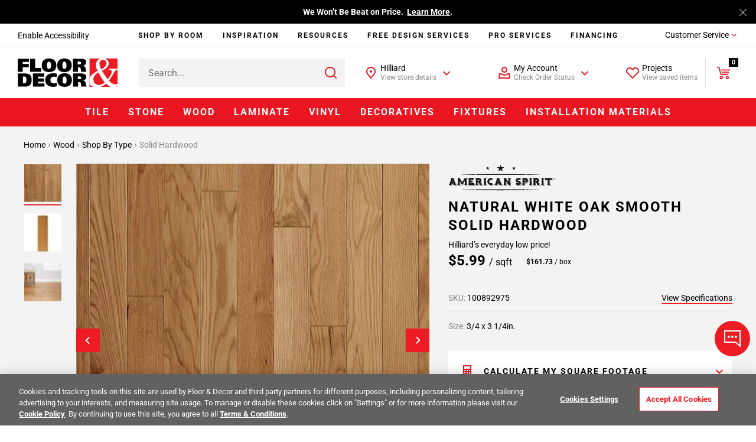

--- FILE ---
content_type: image/svg+xml
request_url: https://flooranddecor.a.bigcontent.io/v1/static/AmericanSpirit
body_size: 6008
content:
<svg xmlns="http://www.w3.org/2000/svg" width="182.423" height="46.389" viewBox="0 0 182.423 46.389">
  <path id="AmericanSpirit" d="M12061.671,23223.223c-4.127,0-8.184-.082-12.111-.117s-7.723-.115-11.318-.186c-2.2-.035-4.331-.082-6.37-.135v-1.078c12.041-.012,27.171-.029,42.295-.047,14.944.018,29.876.035,41.848.047v1.084c-1.9.047-3.876.094-5.916.129-3.6.064-7.4.15-11.324.18s-7.984.117-12.105.123-8.311.029-12.5.047C12069.981,23223.252,12065.791,23223.234,12061.671,23223.223Zm56.266-1.51,23.243.029v.158s-.524.023-1.5.074-2.418.135-4.254.193-4.057.146-6.609.238-5.432.205-8.573.275c-.752.021-1.521.045-2.3.063Zm-89.843.973c-3.142-.068-6.021-.18-8.573-.273s-4.773-.18-6.609-.244-3.27-.152-4.249-.193-1.509-.074-1.509-.074v-.158l22.794-.029v1.025Zm126.957-7.057v-.152h4.482v.152Zm-10.292,0v-.152h4.481v.152Zm-6.574,0-.059-.152h4.481l.059.152Zm-7.263,0v-.152h4.482v.152Zm-6.568,0v-.152h4.482v.152Zm-12.129,0v-.152h4.482v.152Zm-8.3,0-.507-.152h3.794l-.618.152Zm-14.955,0v-.152h3.735v.152Zm-8.213,0v-.152h4.482v.152Zm-6.574,0-.046-.152h4.481l.047.152Zm-9.471,0,.047-.152h4.481l-.046.152Zm-6.347,0-.746-.152h2.354l-.815.152Zm-11.668,0v-.152h4.481v.152Zm-6.574,0-.059-.152h4.481l.059.152Zm-7.257,0v-.152h4.482v.152Zm-12.233,0v-.152h10.142v.152Zm-6.574,0v-.152h4.481v.152Zm-11.948,0v-.152h4.482v.152Zm-5.677,0-.046-.152h4.481l.047.152Zm-9.471,0,.041-.152h4.481l-.04.152Zm168.583-.752.238-.146h3l.274.146Zm-10.293,0,.239-.146h3l.274.146Zm-6.825,0,.181-.146h3l.326.146Zm-7,0,.238-.146h3l.268.146Zm-6.574,0,.238-.146h3.008l.268.146Zm-12.129,0,.239-.146h3l.274.146Zm-10.637,0-.239-.146h2.15a7.171,7.171,0,0,1-1.061-.156,6.193,6.193,0,0,1-1.037-.355,4.839,4.839,0,0,1-.927-.537,3.35,3.35,0,0,1-.705-.7,2.465,2.465,0,0,1-.583-.641l1.358-2.256a2.562,2.562,0,0,0,.973.623,4.414,4.414,0,0,0,1.731.3,5.189,5.189,0,0,0,1.5-.145.494.494,0,0,0,.4-.473h-2.926l-.222-.146h3.106a2.185,2.185,0,0,0-.542-.127,4.665,4.665,0,0,0-.548-.035,6.159,6.159,0,0,1-1.1-.111,6.08,6.08,0,0,1-1.1-.326h-.449l-.134-.145h.268a4.6,4.6,0,0,1-.682-.443,1.68,1.68,0,0,1-.466-.561,3.2,3.2,0,0,1-1.166-2.582,2.812,2.812,0,0,1,.449-1.561,4.585,4.585,0,0,1,1.142-1.236,5.371,5.371,0,0,1,1.516-.8,4.73,4.73,0,0,1,1.568-.285c.419,0,.786.012,1.106.041a5.743,5.743,0,0,1,.875.127,3.111,3.111,0,0,1,.723.252,3.639,3.639,0,0,1,.641.42l.705-.094.222.15-2.121,2.617a1.264,1.264,0,0,0-.8-.488,5.6,5.6,0,0,0-1.066-.094,3.42,3.42,0,0,0-1.539.238c-.291.158-.437.35-.437.566a.714.714,0,0,0,.391.658.577.577,0,0,1-.088-.344.507.507,0,0,1,.187-.414,1.277,1.277,0,0,1,.461-.244,2.76,2.76,0,0,1,.611-.117,6.2,6.2,0,0,1,.636-.035,6.914,6.914,0,0,1,1.066.094,1.323,1.323,0,0,1,.874.488l1.958-2.418.222-.059.2.146-.612.752h.251l.21.145h-.583l-.478.6h1.795l-.134.15h-1.778l-.5.6h1.795l-.122.15h-1.789l-.181.223a2.154,2.154,0,0,0-.269-.223h-3.362a.562.562,0,0,0-.21.449v.129a.781.781,0,0,0,.2.018h2.506l-.373.15h-.21a5.444,5.444,0,0,1,1.4.561,3.792,3.792,0,0,1,1.154.979,6.52,6.52,0,0,1,.56.537,3.041,3.041,0,0,1,.519.764h.059l.2.145h-.181a3.933,3.933,0,0,1,.181.6h.432l.087.146h-.489a3.774,3.774,0,0,1,.029.617h.7l.058.146h-.774c-.006.111-.018.209-.029.3a1.787,1.787,0,0,1-.059.279h.938l.018.152h-1c-.04.1-.081.2-.128.3a1.462,1.462,0,0,1-.151.291h1.253l-.029.152h-1.334a2,2,0,0,1-.233.309c-.094.094-.192.188-.3.291h1.673l-.075.146h-1.761a5.4,5.4,0,0,1-.88.6h2.256l-.134.146h-2.39a6.162,6.162,0,0,1-2.629.6h4.359l-.181.146Zm.035-.758a5.987,5.987,0,0,0,1.894.326,6.358,6.358,0,0,0,1.638-.238,5.913,5.913,0,0,0,1.609-.705,4.2,4.2,0,0,0,1.235-1.148,2.629,2.629,0,0,0,.489-1.568,3.229,3.229,0,0,0-.285-1.322,4.567,4.567,0,0,0-.671-1.084,3.864,3.864,0,0,1,.461.92,3.465,3.465,0,0,1,.169,1.1,2.938,2.938,0,0,1-.367,1.428,3.781,3.781,0,0,1-1.031,1.2,5.153,5.153,0,0,1-1.568.816,6.294,6.294,0,0,1-1.976.3,5.1,5.1,0,0,1-.758-.059,5.959,5.959,0,0,1-.839-.186,6.554,6.554,0,0,1-.857-.316,5.452,5.452,0,0,1-.774-.424A4.191,4.191,0,0,0,12102.113,23214.119Zm-.3-4.861a4.9,4.9,0,0,0,.9.35,5.36,5.36,0,0,0,.845.152,5.808,5.808,0,0,0,.618.041,4.553,4.553,0,0,1,.757.059,1.787,1.787,0,0,1,.618.209,1,1,0,0,0-.554-.426,2.471,2.471,0,0,0-.851-.139h-.269a5.626,5.626,0,0,1-1.5-.217,4.327,4.327,0,0,1-1.352-.652A2.78,2.78,0,0,0,12101.81,23209.258Zm2.617-3.672a2.6,2.6,0,0,0-.734.182h2.839a1.963,1.963,0,0,0-.642-.187,6.331,6.331,0,0,0-.67-.035A7.574,7.574,0,0,0,12104.427,23205.586Zm-15.462,9.291v-.146h2.989l.269.146Zm-7.723,0,.238-.146h3l.274.146Zm-6.843,0,.2-.146h3l.314.146Zm-8.958,0,.3-.146h3l.21.146Zm-9.278,0-.269-.146H12062l-.3.146Zm-8.976,0,.239-.146h3l.269.146Zm-6.831,0,.181-.146h3l.332.146Zm-7.006,0,.239-.146h3.008l.268.146Zm-12.233,0,.239-.146h9.413v.146Zm-6.568,0,.239-.146h3l.268.146Zm-5.187,0-.088-.146h.688l-.1.146Zm-6.767,0,.238-.146h3.008l.268.146Zm-5.945,0,.2-.146h3l.314.146Zm-8.964,0,.3-.146h3l.21.146Zm69.141-.432a7.868,7.868,0,0,1-1.3-.49,6.621,6.621,0,0,1-1.212-.764,3.77,3.77,0,0,1-.886-.984,6.32,6.32,0,0,1-1.213-1.895,5.972,5.972,0,0,1-.448-2.307,6.085,6.085,0,0,1,.448-2.326,5.9,5.9,0,0,1,3.055-3.176,5.324,5.324,0,0,1,2.237-.473,5.463,5.463,0,0,1,1.714.268,5.617,5.617,0,0,1,1.51.764l-1.749,2.42a2.524,2.524,0,0,0-1.475-.461,2.44,2.44,0,0,0-1.072.238,2.823,2.823,0,0,0-.874.646,3.285,3.285,0,0,0-.589.957,3.111,3.111,0,0,0,.52,3.176,6.3,6.3,0,0,1-.356-.828,2.632,2.632,0,0,1-.128-.873,3.048,3.048,0,0,1,.216-1.107,3.084,3.084,0,0,1,.571-.963,2.841,2.841,0,0,1,.868-.682,2.4,2.4,0,0,1,1.1-.25,2.681,2.681,0,0,1,1.48.461l1.69-2.332.355.238-.42.572h.5l.355.145h-.955l-.432.6h1.585l-.122.15h-1.567l-.432.6h1.579l-.116.15h-1.567l-.152.205c-.058-.035-.116-.076-.181-.111s-.116-.064-.175-.094h-2.215a2.936,2.936,0,0,0-.786.6h4.645l-.1.15h-4.68a2.184,2.184,0,0,0-.216.285,1.906,1.906,0,0,0-.169.311h1.6l-.181.15h-1.492a3.3,3.3,0,0,0-.181.6h1.212l-.093.15h-1.148c-.012.1-.023.2-.035.3a1.712,1.712,0,0,0-.023.3h.968l-.041.15h-.927a2.319,2.319,0,0,0,.117.6h.717v.145h-.67a4.836,4.836,0,0,0,.221.6h.5l.046.146h-.39a2.567,2.567,0,0,0,.763.449,2.4,2.4,0,0,0,.9.168,2.571,2.571,0,0,0,.875-.156,2.968,2.968,0,0,0,.752-.426l1.894,2.3a5.9,5.9,0,0,1-1.567.926,5.185,5.185,0,0,1-1.953.332,5.37,5.37,0,0,1-2.186-.449,5.745,5.745,0,0,1-1.789-1.229,4.151,4.151,0,0,0,1.032.967,6.212,6.212,0,0,0,1.177.607,6.369,6.369,0,0,0,1.16.309,5.707,5.707,0,0,0,.962.092,4.59,4.59,0,0,0,1.952-.389,10.424,10.424,0,0,0,1.649-.957l-1.644-1.969.163-.123,1.329,1.643h.6l.146.152h-.624l.373.449a.727.727,0,0,0-.1.07.716.716,0,0,1-.1.08h.915l.146.146h-1.253c-.157.111-.32.215-.478.314s-.321.193-.5.285h2.705l-.192.146h-2.81a4.6,4.6,0,0,1-1.031.367,5.027,5.027,0,0,1-1.131.129A4.535,4.535,0,0,1,12056.827,23214.445Zm.542-8.678h1.439a2.163,2.163,0,0,0-.687-.105A2.485,2.485,0,0,0,12057.369,23205.768Zm96.767,8.813v-.3h4.2v-.3h.448v.152h-.3l.134.145v.3Zm-10.286,0v-.3h4.2v-.3h.448v.152h-.3l.134.145v.3Zm-6.936,0-.105-.3h4.2l-.087-.3h.448l.047.152h-.3l.181.145.1.3Zm-6.9,0v-.3h4.2v-.3h.449v.152h-.3l.134.145v.3Zm-6.574,0v-.3h4.2v-.3h.449v.152h-.3l.135.145v.3Zm-12.129,0v-.3h4.2v-.3h.442v.152h-.3l.134.145v.3Zm-23.54,0v-.3h3.736v-.3h.448v.152h-.3l.134.145v.3Zm-7.933,0v-.3h4.2v-.3h.448v.152h-.3l.134.145v.3Zm-6.941,0-.1-.3h4.2l-.122-.3h.448l.064.152h-.3l.192.145.11.3Zm-8.754,0,.088-.3h4.2l.1-.3h.449l-.047.152h-.3l.075.145-.087.3Zm-18.358,0v-.3h4.2v-.3h.448v.152h-.3l.134.145v.3Zm-6.931,0-.1-.3h4.2l-.093-.3h.448l.047.152h-.3l.182.145.1.3Zm-6.906,0v-.3h4.2v-.3h.449v.152h-.3l.135.145v.3Zm-12.233,0v-.3h9.891v-3.437h.285v1.643h.881v.152h-.881v.6h.881v.146h-.881v.6h.881v.146h-.881v.449Zm-6.568,0v-.3h4.2v-.3h.449v.152h-.3l.134.145v.3Zm-11.954,0v-.3h4.2v-.3h.449v.152h-.3l.135.145v.3Zm-6.05,0-.1-.3h4.2l-.122-.3h.448l.059.152h-.3l.192.145.105.3Zm-8.754,0,.094-.3h4.2l.1-.3h.449l-.047.152h-.3l.075.145-.093.3Zm22.648-.3-.181-.3h.361l4.092-6.965v-.477l-4.3,7.139h-.362l-2.9-4.779h-.821v.6h.909v.145h-.909v.6h.909v.146h-.909v.617h.909v.146h-.909v.582h.909v.152h-.909v.594h.909v.152h-.909v.6h.909v.146h-.909v.135l.163.162v.3h-4.482v-.3l.746-.746v-9.855l-.746-.746v-.3h3.736l.326.553h.583l.21.344.361.6h.909l.093.15h-.915l.373.6h.915l.076.145h-.915l.361.6h.909l.088.15h-.909l.355.6h.915l.087.15h-.909l.355.6h.956l.1.15h-.967l.355.6h.984l.105.15h-1l.355.6h1l.087.139,3.707-6.113h3.736v.3l-.746.746v9.855l.3.3v-9.844l.746-.764h.285v.3l-.6.6h1.492l.017.15h-1.66v.6h1.4l-.134.145h-1.271v.6h.915v.15h-.915v.6h.915v.15h-.915v.6h.915v.15h-.915v.6h.915v.15h-.915v.6h.915v.15h-.915v.6h.915v.15h-.915v.6h.915v.145h-.915v.6h.915v.146h-.915v.617h.915v.146h-.915v.582h.915v.152h-.915v.594h.915v.152h-.915v.6h.915v.146h-.915v.135l.169.162v.3h-4.482v-.3l.746-.746v-4.016h-.821l-.345.584h.909l-.1.145h-.892l-.344.6h.909l-.105.146h-.9l-.373.617h.915l-.093.146h-.909l-.344.582h.909l-.088.152h-.915l-.355.594h.909l-.087.152h-.909l-.345.6h.909l-.087.146h-.915l-.355.6h.909l-.1.146h-.9l-.087.15Zm-4.691-1.346.3.3v-6.189l-.3-.488Zm.583-9.932,3.945,6.424.117-.223-3.357-5.531-.449-.746h-.209Zm4.185,5.975.041-.076h-.088Zm3.776-.8h.047l-.344.578h.717v-.6h-.4Zm-3.928.578h.285l.355-.6h-1.014Zm-4.033,0h.734l-.361-.6h-.373Zm8.066-.746h.314v-.549Zm-8.066,0h.285l-.285-.479Zm148.627,5.979v-.3l.752-.746v-6.271h-2.99v-.15h2.99v-.6h-2.99v-.109l-.6.705h-.3v-.3l.792-.9h3.1v-.3h-3.393l-.781.9h-.3v-3.887h11.937v3.887h-3.9v.6h4.051l-.228-.3h.373v-3.584h.286v1.645h.9v.145h-.9v.6h.9v.15h-.9v.6h.9v.15h-.9v.6h.9v.15h-5.38v.6h.909v.15h-.909v.6h.909v.15h-.909v.6h.909v.15h-.909v.6h.909v.145h-.909v.6h.909v.146h-.909v.617h.909v.146h-.909v.582h.909v.152h-.909v.594h.909v.152h-.909v.6h.909v.146h-.909v.135l.163.162v.3Zm3.735-1.049.3.3v-7.92h3.258l-.239-.3h-3.316Zm.583-7.168h3.346l-.134-.164h-3.212Zm-6.51,0h2.943v-.164h-2.81Zm-8.1,8.217v-.3l.746-.746v-9.861l-.746-.746v-.3h4.476v.3l-.746.746v9.861l.3.3v-9.844l.746-.764h.279v.3l-.595.6h1.492l.018.15h-1.661v.6h1.405l-.135.15h-1.271v.6h.915v.15h-.915v.6h.915v.15h-.915v.6h.915v.15h-.915v.6h.915v.15h-.915v.6h.915v.145h-.915v.6h.915v.15h-.915v.6h.915v.15h-.915v.594h.915v.152h-.915v.611h.915v.152h-.915v.582h.915v.146h-.915v.6h.915v.146h-.915v.6h.915v.146h-.915v.135l.163.168v.3Zm-7.128,0-.105-.3.5-.746-.6-1.777h-2.18v.582h.909v.152h-.909v.594h.909v.152h-.909v.6h.909v.146h-.909v.135l.163.162v.3h-4.482v-.3l.746-.746v-9.855l-.746-.746v-.3h6.289a3.445,3.445,0,0,1,1.62.373,3.852,3.852,0,0,1,1.219.973,4.365,4.365,0,0,1,1.224,1.645h.2l.1.15h-.227a2.1,2.1,0,0,1,.1.3c.023.1.047.2.064.3h.5l.075.15h-.536c.006.076.012.152.018.223s.012.139.012.209a.346.346,0,0,1-.012.082.36.36,0,0,0-.006.082h.746l.064.15h-.811c-.012.1-.018.2-.023.3a2.393,2.393,0,0,1-.034.3h.955v.15h-.984a2.678,2.678,0,0,1-.082.3c-.035.1-.075.2-.116.3h1.154l-.018.15h-1.207a2.77,2.77,0,0,1-.379.6h1.44l-.064.15h-1.492c-.059.059-.116.117-.181.176l-.175.156.087.27h1.492l-.1.145h-1.341l.2.6h.915l.047.146h-.915l.21.617h.909l.046.146h-.909l.192.582h.909l.064.152h-.915l.192.594h.915l.047.152h-.915l.21.6h.915l.04.146h-.909l.041.135.228.162.1.3Zm3.346-8.217a3.923,3.923,0,0,1-.356,1.707,3.439,3.439,0,0,1-1.02,1.277l1.4,4.184.4.3-1.416-4.23a3.742,3.742,0,0,0,1.008-1.4,4.267,4.267,0,0,0,.274-1.539,3.134,3.134,0,0,0-.269-1.271,4.313,4.313,0,0,0-.717-1.119A3.583,3.583,0,0,1,12139.484,23205.768Zm-6.318,7.168.3.3v-3.437h2.017l-.1-.3h-2.209Zm.583-1.924h2.133l-.2-.617h-1.929Zm0-.764h1.883l-.059-.162h-1.824Zm0-3.734h1.97c.461,0,.711-.2.746-.6h-2.716Zm-.583,0h.3v-1.2h2.513a.974.974,0,0,1,.419.076.613.613,0,0,0-.25-.27.811.811,0,0,0-.426-.1h-2.553Zm.583-.746h2.733a.465.465,0,0,0-.018-.152,1.217,1.217,0,0,0-.146-.012h-2.57Zm-10.888,8.217v-.3l.746-.746v-9.861l-.746-.746v-.3h4.482v.3l-.752.746v9.861l.3.3v-9.844l.746-.764h.28v.3l-.595.6h1.492l.018.15h-1.661v.6h1.4l-.134.15h-1.271v.6h.915v.15h-.915v.6h.915v.15h-.915v.6h.915v.15h-.915v.6h.915v.15h-.915v.6h.915v.145h-.915v.6h.915v.15h-.915v.6h.915v.15h-.915v.594h.915v.152h-.915v.611h.915v.152h-.915v.582h.915v.146h-.915v.6h.915v.146h-.915v.6h.915v.146h-.915v.135l.169.168v.3Zm-12.134,0v-.3l.752-.746v-9.855l-.752-.746v-.3h6.288a3.445,3.445,0,0,1,1.62.373,3.841,3.841,0,0,1,1.219.973,4.355,4.355,0,0,1,1.224,1.645h.2l.1.15h-.227a2.1,2.1,0,0,1,.1.3c.023.1.047.2.07.3h.489l.076.15h-.536c.006.076.018.152.018.223s.011.139.011.209a.407.407,0,0,1-.011.082c0,.023-.006.053-.006.082h.745l.064.15h-.81c-.006.1-.018.2-.023.3a2.6,2.6,0,0,1-.035.3h.956v.15h-.985a2.678,2.678,0,0,1-.082.3c-.034.1-.075.2-.116.3h1.154l-.018.15h-1.206a2.835,2.835,0,0,1-.373.6h1.434l-.064.15h-1.492a3.045,3.045,0,0,1-.764.6h1.988l-.105.145h-2.191a5.619,5.619,0,0,1-2.29.438h-2.1v.162h6.108l-.2.146h-5.9v.617h4.691l-.955.146h-3.736v.582h.909v.152h-.909v.594h.909v.152h-.909v.6h.909v.146h-.909v.135l.163.162v.3Zm3.735-1.049.3.3v-3.437h2.424a4.731,4.731,0,0,0,1.726-.293,3.309,3.309,0,0,0,1.212-.791,3.143,3.143,0,0,0,.717-1.189,4.289,4.289,0,0,0,.239-1.463,3.132,3.132,0,0,0-.268-1.271,4.189,4.189,0,0,0-.717-1.119,3.589,3.589,0,0,1,.688,2.094,4.094,4.094,0,0,1-.274,1.521,3.517,3.517,0,0,1-.77,1.182,3.437,3.437,0,0,1-1.188.764,4.278,4.278,0,0,1-1.533.27h-2.553Zm.583-6.422h1.97c.461,0,.711-.2.746-.6h-2.716Zm-.583,0h.3v-1.2h2.512a.982.982,0,0,1,.42.076.643.643,0,0,0-.245-.27.846.846,0,0,0-.432-.1h-2.553Zm.583-.746h2.733a.465.465,0,0,0-.018-.152,1.217,1.217,0,0,0-.146-.012h-2.57Zm-27.573,8.217-3.077-5.082h-.822v.6h.909v.145h-.909v.6h.909v.146h-.909v.617h.909v.146h-.909v.582h.909v.152h-.909v.594h.909v.152h-.909v.6h.909v.146h-.909v.135l.163.162v.3h-4.481v-.3l.752-.746v-9.855l-.752-.746v-.3h3.735l.326.553h.583l.21.344.361.6h.909l.094.15h-.915l.373.6h.915l.069.145h-.909l.361.6h.909l.088.15h-.909l.361.6h.909l.087.15h-.909l.355.6h.915l.088.15h-.909l.355.6h.764v-4.18l-.746-.746v-.3h4.481v.3l-.746.746v9.855l.3.3v-9.844l.746-.764h.285v.3l-.6.6h1.492l.018.15h-1.655v.6h1.405l-.141.145h-1.265v.6h.909v.15h-.909v.6h.909v.15h-.909v.6h.909v.15h-.909v.6h.909v.15h-.909v.6h.909v.15h-.909v.6h.909v.15h-.909v.6h.909v.145h-.909v.6h.909v.146h-.909v.617h.909v.146h-.909v.582h.909v.152h-.909v.594h.909v.152h-.909v.6h.909v.146h-.909v.135l.163.162v.3Zm-4.482-1.049.3.3v-6.189l-.3-.488Zm.583-9.932,3.9,6.5v-.5l-3.2-5.334-.442-.746h-.21Zm0,5.748h.734l-.361-.6h-.373Zm3.9-.205v-.391h-.239Zm-.315-.541h.315v-.6h-.671Zm-3.584,0h.285l-.285-.479Zm-11.487,5.979-.117-.3.192-.3h-3.9l-.047.135.122.162-.1.3h-4.482l.105-.3.984-.746,3.259-9.855-.5-.746.094-.3h4.476l.094.3-.467.746,3.632,9.855.419.3-3.631-9.844.467-.764h.279l.1.3-.373.6h1.492l.076.15h-1.655l.21.6h1.4l-.069.145h-1.271l.221.6h.915l.059.15h-.909l.2.6h.915l.059.15h-.91l.21.6h.909l.076.15h-.915l.21.6h.915l.058.15h-.909l.2.6h.915l.076.15h-.915l.21.6h.909l.063.15h-.915l.21.6h.915l.07.145h-.909l.21.6h.909l.063.146h-.915l.228.617h.909l.059.146h-.909l.21.582h.909l.058.152h-.909l.21.594h.909l.064.152h-.915l.228.6h.909l.058.146h-.909l.047.135.21.162.116.3Zm-3.766-.746h3.929l.2-.3-.105-.3h-3.829Zm-.5-.3.216.3.385-1.2h3.689l-.105-.3h-3.794Zm.734-.449h3.719l-.059-.145h-3.6Zm1.241-3.734h1.119l-.222-.6h-.705Zm-.6,0h.314l.658-1.982-.163-.437Zm.839-.746h.595l-.222-.6h-.181Zm.251-.746h.063l-.029-.088Zm-25.091,6.725v-.3l.746-.746v-9.861l-.746-.746v-.3h4.481v.3l-.746.746v9.861l.3.3v-9.844l.746-.764h.285v.3l-.6.6h1.492l.018.15h-1.661v.6h1.405l-.135.15h-1.271v.6h.915v.15h-.915v.6h.915v.15h-.915v.6h.915v.15h-.915v.6h.915v.15h-.915v.6h.915v.145h-.915v.6h.915v.15h-.915v.6h.915v.15h-.915v.594h.915v.152h-.915v.611h.915v.152h-.915v.582h.915v.146h-.915v.6h.915v.146h-.915v.6h.915v.146h-.915v.135l.169.168v.3Zm-7.128,0-.105-.3.5-.746-.6-1.777h-2.18v.582h.909v.152h-.909v.594h.909v.152h-.909v.6h.909v.146h-.909v.135l.163.162v.3h-4.482v-.3l.752-.746v-9.855l-.752-.746v-.3h6.295a3.438,3.438,0,0,1,1.614.373,3.848,3.848,0,0,1,1.218.973,4.434,4.434,0,0,1,1.23,1.645h.192l.1.15h-.228a1.986,1.986,0,0,1,.1.3c.023.1.047.2.069.3h.49l.075.15h-.536c.006.076.018.152.018.223s.012.139.012.209a.346.346,0,0,1-.012.082c0,.023-.006.053-.006.082h.746l.064.15H12042c-.012.1-.018.2-.023.3a1.831,1.831,0,0,1-.034.3h.955v.15h-.984a2.678,2.678,0,0,1-.082.3c-.035.1-.075.2-.11.3h1.147l-.017.15h-1.207a2.8,2.8,0,0,1-.373.6h1.434l-.063.15h-1.492c-.059.059-.116.117-.181.176l-.175.156.087.27h1.492l-.1.145h-1.341l.21.6h.909l.047.146h-.915l.21.617h.915l.04.146h-.909l.192.582h.909l.064.152h-.915l.2.594h.909l.047.152h-.915l.209.6h.915l.041.146h-.909l.047.135.222.162.1.3Zm3.345-8.217a3.923,3.923,0,0,1-.355,1.707,3.483,3.483,0,0,1-1.014,1.277l1.4,4.184.408.3-1.422-4.23a3.742,3.742,0,0,0,1.008-1.4,4.271,4.271,0,0,0,.28-1.539,3.14,3.14,0,0,0-.274-1.271,4.165,4.165,0,0,0-.717-1.119A3.582,3.582,0,0,1,12041.417,23205.768Zm-6.317,7.168.3.3v-3.437h2.017l-.1-.3h-2.215Zm.583-1.924h2.139l-.21-.617h-1.929Zm0-.764h1.882l-.058-.162h-1.824Zm0-3.734h1.976c.454,0,.705-.2.746-.6h-2.722Zm-.583,0h.3v-1.2h2.513a.974.974,0,0,1,.419.076.634.634,0,0,0-.244-.27.841.841,0,0,0-.426-.1h-2.559Zm.583-.746h2.733a.834.834,0,0,0-.012-.152,1.445,1.445,0,0,0-.151-.012h-2.57Zm-16.553,8.217v-.3l.746-.746v-9.861l-.746-.746v-.3h9.058v2.984h-5.321v1.492h.3v-1.178h5.333v-2.705h.274v1.645h.892v.15h-.892v.6h.892v.15h-.892v.449h-5.321v.146h6.213v.15h-6.213v.6h6.213v.15h-3.136v2.84h-3.66v1.508h.3v-1.193h3.678v-2.693h.286v1.633h.892v.15h-.892v.6h.892v.15h-.892v.479h-3.678v.115h4.569v.152h-4.569v.611h4.768l.757-.764h.315v3.736Zm-24.793,0-.123-.3.2-.3h-3.9l-.047.135.116.162-.1.3H11986l.105-.3.984-.746,3.258-9.855-.5-.746.088-.3h4.481l.094.3-.467.746,3.631,9.855.42.3-3.631-9.844.46-.764h.286l.1.3-.373.6h1.492l.076.15h-1.655l.2.6h1.4l-.07.145h-1.271l.222.6h.909l.064.15h-.915l.21.6h.915l.058.15h-.915l.21.6h.915l.076.15h-.915l.21.6h.909l.063.15h-.915l.21.6h.915l.07.15h-.909l.21.6h.909l.058.15h-.909l.21.6h.909l.076.145h-.909l.21.6h.909l.058.146h-.909l.222.617h.915l.059.146h-.909l.21.582h.909l.058.152h-.909l.21.594h.909l.059.152h-.909l.222.6h.915l.058.146h-.909l.041.135.21.162.122.3Zm-3.766-.746h3.929l.192-.3-.105-.3h-3.823Zm-.5-.3.21.3.391-1.2h3.689l-.105-.3h-3.794Zm.734-.449h3.719l-.059-.145h-3.6Zm1.241-3.734h1.119l-.228-.6h-.7Zm-.6,0h.315l.658-1.982-.163-.437Zm.84-.746h.595l-.222-.6h-.181Zm.25-.746h.059l-.029-.088Zm170.14.15-.134-.15h.705v.15Zm-11.365,0v-.15h.583l-.135.15Zm-44.44-.746-.507-.15h2.15l-.105.15Zm58.469-2.092a1.454,1.454,0,0,1-.35-.152,1.25,1.25,0,0,1-.3-.232,1.455,1.455,0,0,1-.391-.658,1.472,1.472,0,0,1-.053-.4,1.429,1.429,0,0,1,.053-.391,1.383,1.383,0,0,1,.151-.355,1.514,1.514,0,0,1,.239-.3,1.492,1.492,0,0,1,.3-.234,1.53,1.53,0,0,1,.35-.15,1.509,1.509,0,0,1,.4-.053,1.387,1.387,0,0,1,.385.053,1.556,1.556,0,0,1,.355.15,1.481,1.481,0,0,1,.3.24,1.661,1.661,0,0,1,.239.3,1.583,1.583,0,0,1,.151.355,1.46,1.46,0,0,1,.053.391,1.5,1.5,0,0,1-.053.4,1.583,1.583,0,0,1-.151.355,1.665,1.665,0,0,1-.53.535,1.479,1.479,0,0,1-.355.152,1.429,1.429,0,0,1-.391.053A1.509,1.509,0,0,1,12165.344,23204.572Zm.064-2.629a1.3,1.3,0,0,0-.3.123,1.348,1.348,0,0,0-.251.2,1.149,1.149,0,0,0-.192.252,1.02,1.02,0,0,0-.128.291,1.219,1.219,0,0,0-.047.326,1.237,1.237,0,0,0,.1.484,1.261,1.261,0,0,0,.665.664,1.2,1.2,0,0,0,.478.1,1.186,1.186,0,0,0,.326-.047,1.329,1.329,0,0,0,.3-.123,1.735,1.735,0,0,0,.25-.2,1.324,1.324,0,0,0,.321-.549,1.268,1.268,0,0,0,.046-.332,1.215,1.215,0,0,0-.046-.32,1.285,1.285,0,0,0-.123-.3,1.351,1.351,0,0,0-.2-.252,1.2,1.2,0,0,0-.25-.2,1.182,1.182,0,0,0-.292-.123,1.035,1.035,0,0,0-.332-.047A1.022,1.022,0,0,0,12165.408,23201.943Zm.7,2.012-.122-.35a.558.558,0,0,0-.157-.234.431.431,0,0,0-.269-.076h-.2v.66h-.25v-1.592h.6c.42,0,.63.146.63.438a.4.4,0,0,1-.414.455.483.483,0,0,1,.314.3l.169.4Zm-.752-.881h.326c.251,0,.379-.082.379-.25s-.128-.246-.391-.246h-.314Zm-133.06-6.434v-1.084c1.906-.047,3.882-.094,5.922-.123,3.6-.07,7.4-.152,11.318-.187s7.984-.109,12.111-.115,8.311-.035,12.5-.047c4.19.012,8.375.029,12.5.041s8.178.082,12.105.121,7.723.111,11.324.182c2.2.035,4.331.082,6.37.135v1.078c-12.047.012-27.171.029-42.3.047C12059.205,23196.67,12044.268,23196.652,12032.3,23196.641Zm86.072-1.027c.624.018,1.241.029,1.848.047,3.142.076,6.021.182,8.573.275s4.779.18,6.609.244,3.275.152,4.255.191,1.5.076,1.5.076v.164s-9.2.006-22.788.023Zm-111.238,1v-.164s.524-.023,1.5-.076,2.424-.133,4.254-.186c1.836-.07,4.057-.152,6.609-.244s5.433-.205,8.573-.275c.752-.023,1.521-.041,2.3-.064v1.033C12016.542,23196.623,12007.13,23196.611,12007.13,23196.611Zm67.036-8.492-3.875,2.82,1.48-4.562-3.882-2.816h4.8l1.479-4.562,1.486,4.563h4.791l-3.876,2.816,1.48,4.563Zm22.689-1.521-2,1.451.764-2.354-2-1.451h2.478l.763-2.355.764,2.355h2.472l-2,1.451.764,2.354Zm-44.562,0-2,1.451.764-2.354-2-1.451h2.471l.764-2.355.77,2.355h2.471l-2,1.451.764,2.354Z" transform="translate(-11985.298 -23177.381)" fill="#1a1818" stroke="rgba(0,0,0,0)" stroke-miterlimit="10" stroke-width="1"/>
</svg>


--- FILE ---
content_type: text/javascript; charset=utf-8
request_url: https://e.cquotient.com/recs/aaqj-floor-decor/product-to-product?callback=CQuotient._callback0&_=1770084871352&_device=mac&userId=&cookieId=bcwqXj0SNWaCUiDBmDJFFeC6X5&emailId=&anchors=id%3A%3A100892975%7C%7Csku%3A%3A%7C%7Ctype%3A%3A%7C%7Calt_id%3A%3A&slotId=product-family&slotConfigId=Product%20Family%20Group&slotConfigTemplate=slots%2Frecommendation%2Fproduct_family_group.isml&ccver=1.03&realm=AAQJ&siteId=floor-decor&instanceType=prd&v=v3.1.3&json=%7B%22userId%22%3A%22%22%2C%22cookieId%22%3A%22bcwqXj0SNWaCUiDBmDJFFeC6X5%22%2C%22emailId%22%3A%22%22%2C%22anchors%22%3A%5B%7B%22id%22%3A%22100892975%22%2C%22sku%22%3A%22%22%2C%22type%22%3A%22%22%2C%22alt_id%22%3A%22%22%7D%5D%2C%22slotId%22%3A%22product-family%22%2C%22slotConfigId%22%3A%22Product%20Family%20Group%22%2C%22slotConfigTemplate%22%3A%22slots%2Frecommendation%2Fproduct_family_group.isml%22%2C%22ccver%22%3A%221.03%22%2C%22realm%22%3A%22AAQJ%22%2C%22siteId%22%3A%22floor-decor%22%2C%22instanceType%22%3A%22prd%22%2C%22v%22%3A%22v3.1.3%22%7D
body_size: 84
content:
/**/ typeof CQuotient._callback0 === 'function' && CQuotient._callback0({"product-to-product":{"displayMessage":"product-to-product","recs":[],"recoUUID":"89a6a6af-8e0c-432a-90d9-257e631790fc"}});

--- FILE ---
content_type: text/javascript
request_url: https://www.flooranddecor.com/on/demandware.static/Sites-floor-decor-Site/-/default/v1770053720552/js/9472.chunk.js
body_size: -36
content:
"use strict";(self.webpackChunkapp_floordecor_ext=self.webpackChunkapp_floordecor_ext||[]).push([[9472],{59472:(e,i,t)=>{t.r(i),t.d(i,{default:()=>a});var s=t(23566);class a extends s.A{afterInit(){window.OlapicSDK?(this.element.id=this.id,window.OlapicSDK.conf.set("apikey",this.options.olapicAPIKey),new window.OlapicSDK.Olapic(e=>{e.prepareWidget({id:this.options.widget,wrapper:this.id,tags:this.options.dataTags},{renderNow:!0,force:!0})})):setTimeout(()=>{this.reInit()},100)}}}}]);

--- FILE ---
content_type: text/javascript
request_url: https://www.flooranddecor.com/on/demandware.static/Sites-floor-decor-Site/-/default/v1770053720552/js/7912.chunk.js
body_size: 1777
content:
(self.webpackChunkapp_floordecor_ext=self.webpackChunkapp_floordecor_ext||[]).push([[7912],{34418:(t,e)=>{e.WV="data-js-analytics-prevent"},71104:(t,e,s)=>{"use strict";s.d(e,{Fr:()=>h,Je:()=>c,Jw:()=>D,K9:()=>o,Rm:()=>y,SO:()=>g,VR:()=>l,Xn:()=>p,eS:()=>d,iq:()=>m,kp:()=>a,p1:()=>f,qG:()=>u,qQ:()=>v,u0:()=>P,uX:()=>E});var r=s(50989),i=s(34418),n=s(67246);function a(t,e){let s,r;for(["matches","webkitMatchesSelector","mozMatchesSelector","msMatchesSelector","oMatchesSelector"].some(t=>"function"==typeof document.body[t]&&(s=t,!0));t;){if(r=t.parentElement,r&&r[s](e))return r;t=r}return null}function o(t,e){let s=e.parentNode;for(;null!=s;){if(s===t)return!0;s=s.parentNode}return!1}function c(t){(t.target.hasAttribute("data-js-prevent")||t.target.hasAttribute("data-js-prevent-media")&&!r.B.is("large"))&&t.preventDefault()}function l(t){const e=`[${i.WV}]`,s=a(t.target,e);return!!(t.target.hasAttribute(i.WV)||s&&s.hasAttribute(i.WV))}function h(){return[/Android/i,/webOS/i,/iPhone/i,/iPad/i,/iPod/i,/BlackBerry/i,/Windows Phone/i].some(t=>navigator.userAgent.match(t))}function d(t,e){let s=arguments.length>2&&void 0!==arguments[2]?arguments[2]:"";const r=t[e]?t:a(t,`[${e}]`);return r?r[e].toLowerCase():s}function u(t){let e=arguments.length>1&&void 0!==arguments[1]?arguments[1]:300;t.style.display="block",t.style.opacity=.1;const s=Date.now(),r=setInterval(()=>{const i=Date.now()-s,n=i/e;if(i>=e)return clearInterval(r),t.style.opacity=1,void(t.style.filter="alpha(opacity=100)");t.style.opacity=n,t.style.filter=`alpha(opacity=${100*n})`},e/100)}function p(t){let e=arguments.length>1&&void 0!==arguments[1]?arguments[1]:300;t.style.display="block",t.style.opacity=1;const s=Date.now(),r=setInterval(()=>{const i=Date.now()-s,n=1-i/e;if(i>=e)return clearInterval(r),t.style.display="none",t.style.opacity=0,void(t.style.filter="alpha(opacity=0)");t.style.opacity=n,t.style.filter=`alpha(opacity=${100*n})`},e/100)}function m(t){if(!t)throw new Error("Missing data object");if(!("id"in t))throw new Error("Missing id property in data object");const e=window.app.getComponent(t.id);return!e||!o(this.element,e.element)}function y(t,e){t&&(e?t.removeAttribute("disabled"):t.setAttribute("disabled","disabled"))}function f(t,e,s){t&&e&&(s?t.classList.contains(e)||t.classList.add(e):t.classList.remove(e))}function g(t){const e="data-component-await",s=t.querySelectorAll(`[${e}]`);s.length&&s.forEach(t=>{let s=t.attributes[`${e}`].value;t.removeAttribute(`${e}`),t.setAttribute("data-component",s),t.replaceWith(t)})}function D(t,e,s){if(!t&&!e)return void n.J.emit("alert",{type:"error",closeModals:!1,message:s.dataset.jsEmptyError});t||(t=s.dataset.jsTotalMinPrice),e||(e=s.dataset.jsTotalMaxPrice);let r=new URL(window.location.protocol+window.location.host+s.dataset.jsUpdateUrl);r.searchParams.set("pmin",t),r.searchParams.set("pmax",e),r=r.pathname+r.search,window.history.pushState({},"",r),n.J.emit("search:update",!r),n.J.emit("analytics:price:range:filter",s,t,e)}function P(t,e,s){const r=-1!==t.indexOf("?")?"&":"?";return t+r+e+"="+encodeURIComponent(s)}function E(t){return t.replace(/^\w|_\w/g,t=>t.toUpperCase()).replace(/_/g," ")}function v(t){let e=document.createElement("img");return e.src=t,e}},97912:(t,e,s)=>{"use strict";s.r(e),s.d(e,{default:()=>h});var r=s(23566),i=s(45229),n=s(71104),a=s(83545);const o=t=>/^-/.test(t),c=t=>/^[0]{1}/.test(t),l=t=>/^-?\d*$/.test(t);class h extends r.A{initCache(){this.selectors.quantityParent=(0,n.kp)(this.element,`${a.PRODUCT_CALC_PARENT}`),this.selectors.increment=this.element.querySelector(`[${a.PDP_QTY_INCREMENT}]`),this.selectors.decrement=this.element.querySelector(`[${a.PDP_QTY_DECREMENT}]`),this.selectors.target=this.element.querySelector(`[${a.PDP_QTY_TARGET}]`),this.selectors.quantityParent&&(this.selectors.errorContainer=this.selectors.quantityParent.querySelector(`[${a.PDP_QTY_ERR_CONT_EXCEEDED}]`)),this.initState()}bindEvents(){(0,i.on)("click",this.selectors.increment,this.increment.bind(this)),(0,i.on)("click",this.selectors.decrement,this.decrement.bind(this)),(0,i.on)("change input:update",this.selectors.target,this.initState.bind(this))}destroy(){(0,i.AU)("click",this.selectors.increment,this.increment),(0,i.AU)("click",this.selectors.decrement,this.decrement),(0,i.AU)("change input:update",this.selectors.target,this.initState)}initState(){let t=this.selectors.target.value,e=parseInt(t),s=parseInt(this.options.max),r=this.options.min?parseInt(this.options.min):1;(!t||o(t)||isNaN(t)||!l(t)||c(t))&&(this.selectors.target.value=1),s&&e>s&&(this.selectors.target.value=s,this.showErrorMessage()),s&&e>=s?this.selectors.increment.classList.contains(a.PDP_QTY_DISABLE)||this.selectors.increment.classList.add(a.PDP_QTY_DISABLE):this.selectors.increment.classList.contains(a.PDP_QTY_DISABLE)&&this.selectors.increment.classList.remove(a.PDP_QTY_DISABLE),r&&e<=r?this.selectors.decrement.classList.contains(a.PDP_QTY_DISABLE)||this.selectors.decrement.classList.add(a.PDP_QTY_DISABLE):this.selectors.decrement.classList.contains(a.PDP_QTY_DISABLE)&&this.selectors.decrement.classList.remove(a.PDP_QTY_DISABLE),this.hideErrorMessage()}showErrorMessage(){this.selectors.errorContainer&&this.selectors.errorContainer.classList.contains(a.HIDDEN)&&this.selectors.errorContainer.classList.remove(a.HIDDEN)}hideErrorMessage(){this.selectors.errorContainer&&(this.selectors.errorContainer.classList.contains(a.HIDDEN)||this.selectors.errorContainer.classList.add(a.HIDDEN))}increment(){let t=parseInt(this.selectors.target.value),e=parseInt(t+1),s=this.options.max;isNaN(e)||0===e?this.selectors.target.value=1:this.selectors.target.value=s&&e>s?s:e,this.initState()}decrement(){let t=parseInt(this.selectors.target.value),e=parseInt(t-1),s=this.options.min;isNaN(e)||e<1?(this.selectors.target.value=s||1,this.selectors.target):this.selectors.target.value=s&&e<s?s:e,this.initState()}}}}]);

--- FILE ---
content_type: text/javascript; charset=utf-8
request_url: https://p.cquotient.com/pebble?tla=aaqj-floor-decor&activityType=viewReco&callback=CQuotient._act_callback1&cookieId=bcwqXj0SNWaCUiDBmDJFFeC6X5&userId=&emailId=&products=id%3A%3AEQP101%7C%7Csku%3A%3A954200254%7C%7Ctype%3A%3A%7C%7Calt_id%3A%3A%3B%3Bid%3A%3A945907296%7C%7Csku%3A%3A%7C%7Ctype%3A%3A%7C%7Calt_id%3A%3A%3B%3Bid%3A%3A100438902%7C%7Csku%3A%3A%7C%7Ctype%3A%3A%7C%7Calt_id%3A%3A%3B%3Bid%3A%3A100384759%7C%7Csku%3A%3A%7C%7Ctype%3A%3A%7C%7Calt_id%3A%3A%3B%3Bid%3A%3A100344696%7C%7Csku%3A%3A%7C%7Ctype%3A%3A%7C%7Calt_id%3A%3A%3B%3Bid%3A%3A100783166%7C%7Csku%3A%3A%7C%7Ctype%3A%3A%7C%7Calt_id%3A%3A%3B%3Bid%3A%3AMPT101%7C%7Csku%3A%3A100036920%7C%7Ctype%3A%3A%7C%7Calt_id%3A%3A&recommenderName=__UNDEFINED__&realm=AAQJ&siteId=floor-decor&instanceType=prd&locale=default&slotId=&slotConfigId=&slotConfigTemplate=&referrer=&currentLocation=https%3A%2F%2Fwww.flooranddecor.com%2Fsolid-hardwood-wood%2Fnatural-white-oak-smooth-solid-hardwood-100892975.html&ls=true&_=1770084871429&v=v3.1.3&fbPixelId=__UNKNOWN__&json=%7B%22cookieId%22%3A%22bcwqXj0SNWaCUiDBmDJFFeC6X5%22%2C%22userId%22%3A%22%22%2C%22emailId%22%3A%22%22%2C%22products%22%3A%5B%7B%22id%22%3A%22EQP101%22%2C%22sku%22%3A%22954200254%22%2C%22type%22%3A%22%22%2C%22alt_id%22%3A%22%22%7D%2C%7B%22id%22%3A%22945907296%22%2C%22sku%22%3A%22%22%2C%22type%22%3A%22%22%2C%22alt_id%22%3A%22%22%7D%2C%7B%22id%22%3A%22100438902%22%2C%22sku%22%3A%22%22%2C%22type%22%3A%22%22%2C%22alt_id%22%3A%22%22%7D%2C%7B%22id%22%3A%22100384759%22%2C%22sku%22%3A%22%22%2C%22type%22%3A%22%22%2C%22alt_id%22%3A%22%22%7D%2C%7B%22id%22%3A%22100344696%22%2C%22sku%22%3A%22%22%2C%22type%22%3A%22%22%2C%22alt_id%22%3A%22%22%7D%2C%7B%22id%22%3A%22100783166%22%2C%22sku%22%3A%22%22%2C%22type%22%3A%22%22%2C%22alt_id%22%3A%22%22%7D%2C%7B%22id%22%3A%22MPT101%22%2C%22sku%22%3A%22100036920%22%2C%22type%22%3A%22%22%2C%22alt_id%22%3A%22%22%7D%5D%2C%22recommenderName%22%3A%22__UNDEFINED__%22%2C%22realm%22%3A%22AAQJ%22%2C%22siteId%22%3A%22floor-decor%22%2C%22instanceType%22%3A%22prd%22%2C%22locale%22%3A%22default%22%2C%22slotId%22%3A%22%22%2C%22slotConfigId%22%3A%22%22%2C%22slotConfigTemplate%22%3A%22%22%2C%22referrer%22%3A%22%22%2C%22currentLocation%22%3A%22https%3A%2F%2Fwww.flooranddecor.com%2Fsolid-hardwood-wood%2Fnatural-white-oak-smooth-solid-hardwood-100892975.html%22%2C%22ls%22%3Atrue%2C%22_%22%3A1770084871429%2C%22v%22%3A%22v3.1.3%22%2C%22fbPixelId%22%3A%22__UNKNOWN__%22%7D
body_size: 163
content:
/**/ typeof CQuotient._act_callback1 === 'function' && CQuotient._act_callback1([{"k":"__cq_uuid","v":"bcwqXj0SNWaCUiDBmDJFFeC6X5","m":34128000}]);

--- FILE ---
content_type: text/javascript
request_url: https://www.flooranddecor.com/on/demandware.static/Sites-floor-decor-Site/-/default/v1770053720552/js/2030.chunk.js
body_size: 1716
content:
(self.webpackChunkapp_floordecor_ext=self.webpackChunkapp_floordecor_ext||[]).push([[2030],{2030:(t,e,o)=>{"use strict";o.r(e),o.d(e,{default:()=>c});var n=o(23566),i=o(71104),r=o(79244),a=o(45229),s=o(67246),l=o(83545);class c extends n.A{initState(){const t=this.element.querySelector(l.TOOLTIP_BLOCK);this.state.instance=(0,r.Ay)(this.element,{allowHTML:!0,appendTo:this._setParentContainerSel(),theme:this.options.theme||"custom",duration:0,arrow:!0,content:t?t.innerHTML:"",interactive:this.options.interactive||!1,trigger:this.options.trigger||"mouseenter focus",placement:this.options.placement||"top",offset:(i.Fr?this.options.offsetMobile:this.options.offset)||0,maxWidth:this.options.maxWidth||350,zIndex:this.options.zIndex||9999})}_setParentContainerSel(){if(!this.options.appendTo)return document.body;if("parent"===this.options.appendTo)return this.options.appendTo;const t=document.querySelector(this.options.appendTo);return t||(console.error(`Unable to find an element: '${this.options.appendTo}'. Using the default tag body instead.`),document.body)}emitDYHoverEvent(){this.element.hasAttribute(l.PDP_RETURN_POLICY_TOOLTIP_ATTR)&&s.J.emit("dy:hover:return:policy:tooltip",{eventName:"Return Policy Tooltip Hover",params:{element:"Return Policy Tooltip on PDP"}})}bindEvents(){(0,a.on)("mouseover",this.element,this.emitDYHoverEvent.bind(this))}destroy(){(0,a.AU)("mouseover",this.element,this.emitDYHoverEvent)}}},34418:(t,e)=>{e.WV="data-js-analytics-prevent"},71104:(t,e,o)=>{"use strict";o.d(e,{Fr:()=>p,Je:()=>l,Jw:()=>b,K9:()=>s,Rm:()=>f,SO:()=>v,VR:()=>c,Xn:()=>h,eS:()=>d,iq:()=>m,kp:()=>a,p1:()=>y,qG:()=>u,qQ:()=>P,u0:()=>w,uX:()=>g});var n=o(50989),i=o(34418),r=o(67246);function a(t,e){let o,n;for(["matches","webkitMatchesSelector","mozMatchesSelector","msMatchesSelector","oMatchesSelector"].some(t=>"function"==typeof document.body[t]&&(o=t,!0));t;){if(n=t.parentElement,n&&n[o](e))return n;t=n}return null}function s(t,e){let o=e.parentNode;for(;null!=o;){if(o===t)return!0;o=o.parentNode}return!1}function l(t){(t.target.hasAttribute("data-js-prevent")||t.target.hasAttribute("data-js-prevent-media")&&!n.B.is("large"))&&t.preventDefault()}function c(t){const e=`[${i.WV}]`,o=a(t.target,e);return!!(t.target.hasAttribute(i.WV)||o&&o.hasAttribute(i.WV))}function p(){return[/Android/i,/webOS/i,/iPhone/i,/iPad/i,/iPod/i,/BlackBerry/i,/Windows Phone/i].some(t=>navigator.userAgent.match(t))}function d(t,e){let o=arguments.length>2&&void 0!==arguments[2]?arguments[2]:"";const n=t[e]?t:a(t,`[${e}]`);return n?n[e].toLowerCase():o}function u(t){let e=arguments.length>1&&void 0!==arguments[1]?arguments[1]:300;t.style.display="block",t.style.opacity=.1;const o=Date.now(),n=setInterval(()=>{const i=Date.now()-o,r=i/e;if(i>=e)return clearInterval(n),t.style.opacity=1,void(t.style.filter="alpha(opacity=100)");t.style.opacity=r,t.style.filter=`alpha(opacity=${100*r})`},e/100)}function h(t){let e=arguments.length>1&&void 0!==arguments[1]?arguments[1]:300;t.style.display="block",t.style.opacity=1;const o=Date.now(),n=setInterval(()=>{const i=Date.now()-o,r=1-i/e;if(i>=e)return clearInterval(n),t.style.display="none",t.style.opacity=0,void(t.style.filter="alpha(opacity=0)");t.style.opacity=r,t.style.filter=`alpha(opacity=${100*r})`},e/100)}function m(t){if(!t)throw new Error("Missing data object");if(!("id"in t))throw new Error("Missing id property in data object");const e=window.app.getComponent(t.id);return!e||!s(this.element,e.element)}function f(t,e){t&&(e?t.removeAttribute("disabled"):t.setAttribute("disabled","disabled"))}function y(t,e,o){t&&e&&(o?t.classList.contains(e)||t.classList.add(e):t.classList.remove(e))}function v(t){const e="data-component-await",o=t.querySelectorAll(`[${e}]`);o.length&&o.forEach(t=>{let o=t.attributes[`${e}`].value;t.removeAttribute(`${e}`),t.setAttribute("data-component",o),t.replaceWith(t)})}function b(t,e,o){if(!t&&!e)return void r.J.emit("alert",{type:"error",closeModals:!1,message:o.dataset.jsEmptyError});t||(t=o.dataset.jsTotalMinPrice),e||(e=o.dataset.jsTotalMaxPrice);let n=new URL(window.location.protocol+window.location.host+o.dataset.jsUpdateUrl);n.searchParams.set("pmin",t),n.searchParams.set("pmax",e),n=n.pathname+n.search,window.history.pushState({},"",n),r.J.emit("search:update",!n),r.J.emit("analytics:price:range:filter",o,t,e)}function w(t,e,o){const n=-1!==t.indexOf("?")?"&":"?";return t+n+e+"="+encodeURIComponent(o)}function g(t){return t.replace(/^\w|_\w/g,t=>t.toUpperCase()).replace(/_/g," ")}function P(t){let e=document.createElement("img");return e.src=t,e}}}]);